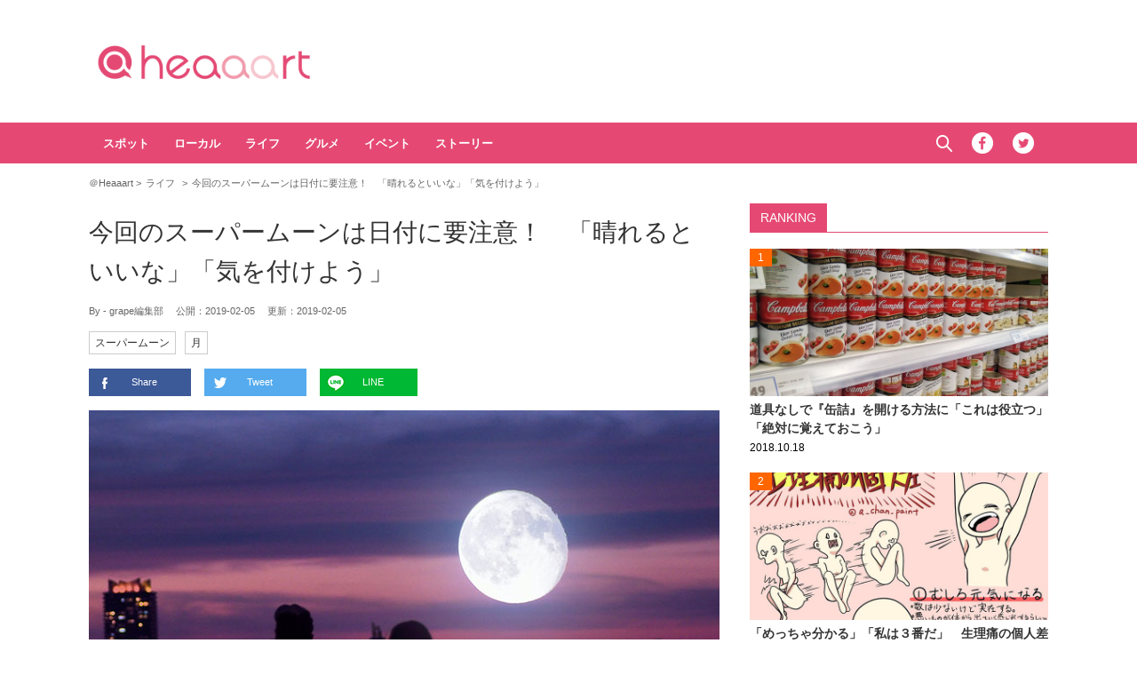

--- FILE ---
content_type: text/html; charset=UTF-8
request_url: https://heaaart.com/post/326389
body_size: 10881
content:
<!DOCTYPE HTML>
<html>
<head prefix="og: http://ogp.me/ns# fb: http://ogp.me/ns/fb# article: http://ogp.me/ns/article#">
<meta charset="utf-8">
<meta name="viewport" content="width=1150">
<link rel="stylesheet" type="text/css" media="all" href="https://heaaart.com/wp-content/themes/heart_v2/style.css?20230630320">
<link rel="alternate" type="application/rss+xml" title="RSS" href="https://heaaart.com/feed" />

<link rel="pingback" href="https://heaaart.com/xmlrpc.php">
<link rel="shortcut icon" href="https://heaaart.com/wp-content/themes/heart_v2/img/favicon.ico?20180707"> 
<link rel="apple-touch-icon" href="https://heaaart.com/wp-content/themes/heart_v2/img/logo.png"> 
<script src="https://heaaart.com/wp-content/themes/heart_v2/js/jquery-2.1.4.min.js"></script> 
<script src="https://heaaart.com/wp-content/themes/heart_v2/js/function.js?20180713220" charset="utf-8"></script>

<link rel="canonical" href="https://grapee.jp/627376">

<meta name='robots' content='max-image-preview:large' />
<link rel='dns-prefetch' href='//heaaart.com' />
<link rel="alternate" title="oEmbed (JSON)" type="application/json+oembed" href="https://heaaart.com/wp-json/oembed/1.0/embed?url=https%3A%2F%2Fheaaart.com%2Fpost%2F326389" />
<link rel="alternate" title="oEmbed (XML)" type="text/xml+oembed" href="https://heaaart.com/wp-json/oembed/1.0/embed?url=https%3A%2F%2Fheaaart.com%2Fpost%2F326389&#038;format=xml" />
<style id='wp-img-auto-sizes-contain-inline-css' type='text/css'>
img:is([sizes=auto i],[sizes^="auto," i]){contain-intrinsic-size:3000px 1500px}
/*# sourceURL=wp-img-auto-sizes-contain-inline-css */
</style>
<style id='wp-block-library-inline-css' type='text/css'>
:root{--wp-block-synced-color:#7a00df;--wp-block-synced-color--rgb:122,0,223;--wp-bound-block-color:var(--wp-block-synced-color);--wp-editor-canvas-background:#ddd;--wp-admin-theme-color:#007cba;--wp-admin-theme-color--rgb:0,124,186;--wp-admin-theme-color-darker-10:#006ba1;--wp-admin-theme-color-darker-10--rgb:0,107,160.5;--wp-admin-theme-color-darker-20:#005a87;--wp-admin-theme-color-darker-20--rgb:0,90,135;--wp-admin-border-width-focus:2px}@media (min-resolution:192dpi){:root{--wp-admin-border-width-focus:1.5px}}.wp-element-button{cursor:pointer}:root .has-very-light-gray-background-color{background-color:#eee}:root .has-very-dark-gray-background-color{background-color:#313131}:root .has-very-light-gray-color{color:#eee}:root .has-very-dark-gray-color{color:#313131}:root .has-vivid-green-cyan-to-vivid-cyan-blue-gradient-background{background:linear-gradient(135deg,#00d084,#0693e3)}:root .has-purple-crush-gradient-background{background:linear-gradient(135deg,#34e2e4,#4721fb 50%,#ab1dfe)}:root .has-hazy-dawn-gradient-background{background:linear-gradient(135deg,#faaca8,#dad0ec)}:root .has-subdued-olive-gradient-background{background:linear-gradient(135deg,#fafae1,#67a671)}:root .has-atomic-cream-gradient-background{background:linear-gradient(135deg,#fdd79a,#004a59)}:root .has-nightshade-gradient-background{background:linear-gradient(135deg,#330968,#31cdcf)}:root .has-midnight-gradient-background{background:linear-gradient(135deg,#020381,#2874fc)}:root{--wp--preset--font-size--normal:16px;--wp--preset--font-size--huge:42px}.has-regular-font-size{font-size:1em}.has-larger-font-size{font-size:2.625em}.has-normal-font-size{font-size:var(--wp--preset--font-size--normal)}.has-huge-font-size{font-size:var(--wp--preset--font-size--huge)}.has-text-align-center{text-align:center}.has-text-align-left{text-align:left}.has-text-align-right{text-align:right}.has-fit-text{white-space:nowrap!important}#end-resizable-editor-section{display:none}.aligncenter{clear:both}.items-justified-left{justify-content:flex-start}.items-justified-center{justify-content:center}.items-justified-right{justify-content:flex-end}.items-justified-space-between{justify-content:space-between}.screen-reader-text{border:0;clip-path:inset(50%);height:1px;margin:-1px;overflow:hidden;padding:0;position:absolute;width:1px;word-wrap:normal!important}.screen-reader-text:focus{background-color:#ddd;clip-path:none;color:#444;display:block;font-size:1em;height:auto;left:5px;line-height:normal;padding:15px 23px 14px;text-decoration:none;top:5px;width:auto;z-index:100000}html :where(.has-border-color){border-style:solid}html :where([style*=border-top-color]){border-top-style:solid}html :where([style*=border-right-color]){border-right-style:solid}html :where([style*=border-bottom-color]){border-bottom-style:solid}html :where([style*=border-left-color]){border-left-style:solid}html :where([style*=border-width]){border-style:solid}html :where([style*=border-top-width]){border-top-style:solid}html :where([style*=border-right-width]){border-right-style:solid}html :where([style*=border-bottom-width]){border-bottom-style:solid}html :where([style*=border-left-width]){border-left-style:solid}html :where(img[class*=wp-image-]){height:auto;max-width:100%}:where(figure){margin:0 0 1em}html :where(.is-position-sticky){--wp-admin--admin-bar--position-offset:var(--wp-admin--admin-bar--height,0px)}@media screen and (max-width:600px){html :where(.is-position-sticky){--wp-admin--admin-bar--position-offset:0px}}

/*# sourceURL=wp-block-library-inline-css */
</style><style id='global-styles-inline-css' type='text/css'>
:root{--wp--preset--aspect-ratio--square: 1;--wp--preset--aspect-ratio--4-3: 4/3;--wp--preset--aspect-ratio--3-4: 3/4;--wp--preset--aspect-ratio--3-2: 3/2;--wp--preset--aspect-ratio--2-3: 2/3;--wp--preset--aspect-ratio--16-9: 16/9;--wp--preset--aspect-ratio--9-16: 9/16;--wp--preset--color--black: #000000;--wp--preset--color--cyan-bluish-gray: #abb8c3;--wp--preset--color--white: #ffffff;--wp--preset--color--pale-pink: #f78da7;--wp--preset--color--vivid-red: #cf2e2e;--wp--preset--color--luminous-vivid-orange: #ff6900;--wp--preset--color--luminous-vivid-amber: #fcb900;--wp--preset--color--light-green-cyan: #7bdcb5;--wp--preset--color--vivid-green-cyan: #00d084;--wp--preset--color--pale-cyan-blue: #8ed1fc;--wp--preset--color--vivid-cyan-blue: #0693e3;--wp--preset--color--vivid-purple: #9b51e0;--wp--preset--gradient--vivid-cyan-blue-to-vivid-purple: linear-gradient(135deg,rgb(6,147,227) 0%,rgb(155,81,224) 100%);--wp--preset--gradient--light-green-cyan-to-vivid-green-cyan: linear-gradient(135deg,rgb(122,220,180) 0%,rgb(0,208,130) 100%);--wp--preset--gradient--luminous-vivid-amber-to-luminous-vivid-orange: linear-gradient(135deg,rgb(252,185,0) 0%,rgb(255,105,0) 100%);--wp--preset--gradient--luminous-vivid-orange-to-vivid-red: linear-gradient(135deg,rgb(255,105,0) 0%,rgb(207,46,46) 100%);--wp--preset--gradient--very-light-gray-to-cyan-bluish-gray: linear-gradient(135deg,rgb(238,238,238) 0%,rgb(169,184,195) 100%);--wp--preset--gradient--cool-to-warm-spectrum: linear-gradient(135deg,rgb(74,234,220) 0%,rgb(151,120,209) 20%,rgb(207,42,186) 40%,rgb(238,44,130) 60%,rgb(251,105,98) 80%,rgb(254,248,76) 100%);--wp--preset--gradient--blush-light-purple: linear-gradient(135deg,rgb(255,206,236) 0%,rgb(152,150,240) 100%);--wp--preset--gradient--blush-bordeaux: linear-gradient(135deg,rgb(254,205,165) 0%,rgb(254,45,45) 50%,rgb(107,0,62) 100%);--wp--preset--gradient--luminous-dusk: linear-gradient(135deg,rgb(255,203,112) 0%,rgb(199,81,192) 50%,rgb(65,88,208) 100%);--wp--preset--gradient--pale-ocean: linear-gradient(135deg,rgb(255,245,203) 0%,rgb(182,227,212) 50%,rgb(51,167,181) 100%);--wp--preset--gradient--electric-grass: linear-gradient(135deg,rgb(202,248,128) 0%,rgb(113,206,126) 100%);--wp--preset--gradient--midnight: linear-gradient(135deg,rgb(2,3,129) 0%,rgb(40,116,252) 100%);--wp--preset--font-size--small: 13px;--wp--preset--font-size--medium: 20px;--wp--preset--font-size--large: 36px;--wp--preset--font-size--x-large: 42px;--wp--preset--spacing--20: 0.44rem;--wp--preset--spacing--30: 0.67rem;--wp--preset--spacing--40: 1rem;--wp--preset--spacing--50: 1.5rem;--wp--preset--spacing--60: 2.25rem;--wp--preset--spacing--70: 3.38rem;--wp--preset--spacing--80: 5.06rem;--wp--preset--shadow--natural: 6px 6px 9px rgba(0, 0, 0, 0.2);--wp--preset--shadow--deep: 12px 12px 50px rgba(0, 0, 0, 0.4);--wp--preset--shadow--sharp: 6px 6px 0px rgba(0, 0, 0, 0.2);--wp--preset--shadow--outlined: 6px 6px 0px -3px rgb(255, 255, 255), 6px 6px rgb(0, 0, 0);--wp--preset--shadow--crisp: 6px 6px 0px rgb(0, 0, 0);}:where(.is-layout-flex){gap: 0.5em;}:where(.is-layout-grid){gap: 0.5em;}body .is-layout-flex{display: flex;}.is-layout-flex{flex-wrap: wrap;align-items: center;}.is-layout-flex > :is(*, div){margin: 0;}body .is-layout-grid{display: grid;}.is-layout-grid > :is(*, div){margin: 0;}:where(.wp-block-columns.is-layout-flex){gap: 2em;}:where(.wp-block-columns.is-layout-grid){gap: 2em;}:where(.wp-block-post-template.is-layout-flex){gap: 1.25em;}:where(.wp-block-post-template.is-layout-grid){gap: 1.25em;}.has-black-color{color: var(--wp--preset--color--black) !important;}.has-cyan-bluish-gray-color{color: var(--wp--preset--color--cyan-bluish-gray) !important;}.has-white-color{color: var(--wp--preset--color--white) !important;}.has-pale-pink-color{color: var(--wp--preset--color--pale-pink) !important;}.has-vivid-red-color{color: var(--wp--preset--color--vivid-red) !important;}.has-luminous-vivid-orange-color{color: var(--wp--preset--color--luminous-vivid-orange) !important;}.has-luminous-vivid-amber-color{color: var(--wp--preset--color--luminous-vivid-amber) !important;}.has-light-green-cyan-color{color: var(--wp--preset--color--light-green-cyan) !important;}.has-vivid-green-cyan-color{color: var(--wp--preset--color--vivid-green-cyan) !important;}.has-pale-cyan-blue-color{color: var(--wp--preset--color--pale-cyan-blue) !important;}.has-vivid-cyan-blue-color{color: var(--wp--preset--color--vivid-cyan-blue) !important;}.has-vivid-purple-color{color: var(--wp--preset--color--vivid-purple) !important;}.has-black-background-color{background-color: var(--wp--preset--color--black) !important;}.has-cyan-bluish-gray-background-color{background-color: var(--wp--preset--color--cyan-bluish-gray) !important;}.has-white-background-color{background-color: var(--wp--preset--color--white) !important;}.has-pale-pink-background-color{background-color: var(--wp--preset--color--pale-pink) !important;}.has-vivid-red-background-color{background-color: var(--wp--preset--color--vivid-red) !important;}.has-luminous-vivid-orange-background-color{background-color: var(--wp--preset--color--luminous-vivid-orange) !important;}.has-luminous-vivid-amber-background-color{background-color: var(--wp--preset--color--luminous-vivid-amber) !important;}.has-light-green-cyan-background-color{background-color: var(--wp--preset--color--light-green-cyan) !important;}.has-vivid-green-cyan-background-color{background-color: var(--wp--preset--color--vivid-green-cyan) !important;}.has-pale-cyan-blue-background-color{background-color: var(--wp--preset--color--pale-cyan-blue) !important;}.has-vivid-cyan-blue-background-color{background-color: var(--wp--preset--color--vivid-cyan-blue) !important;}.has-vivid-purple-background-color{background-color: var(--wp--preset--color--vivid-purple) !important;}.has-black-border-color{border-color: var(--wp--preset--color--black) !important;}.has-cyan-bluish-gray-border-color{border-color: var(--wp--preset--color--cyan-bluish-gray) !important;}.has-white-border-color{border-color: var(--wp--preset--color--white) !important;}.has-pale-pink-border-color{border-color: var(--wp--preset--color--pale-pink) !important;}.has-vivid-red-border-color{border-color: var(--wp--preset--color--vivid-red) !important;}.has-luminous-vivid-orange-border-color{border-color: var(--wp--preset--color--luminous-vivid-orange) !important;}.has-luminous-vivid-amber-border-color{border-color: var(--wp--preset--color--luminous-vivid-amber) !important;}.has-light-green-cyan-border-color{border-color: var(--wp--preset--color--light-green-cyan) !important;}.has-vivid-green-cyan-border-color{border-color: var(--wp--preset--color--vivid-green-cyan) !important;}.has-pale-cyan-blue-border-color{border-color: var(--wp--preset--color--pale-cyan-blue) !important;}.has-vivid-cyan-blue-border-color{border-color: var(--wp--preset--color--vivid-cyan-blue) !important;}.has-vivid-purple-border-color{border-color: var(--wp--preset--color--vivid-purple) !important;}.has-vivid-cyan-blue-to-vivid-purple-gradient-background{background: var(--wp--preset--gradient--vivid-cyan-blue-to-vivid-purple) !important;}.has-light-green-cyan-to-vivid-green-cyan-gradient-background{background: var(--wp--preset--gradient--light-green-cyan-to-vivid-green-cyan) !important;}.has-luminous-vivid-amber-to-luminous-vivid-orange-gradient-background{background: var(--wp--preset--gradient--luminous-vivid-amber-to-luminous-vivid-orange) !important;}.has-luminous-vivid-orange-to-vivid-red-gradient-background{background: var(--wp--preset--gradient--luminous-vivid-orange-to-vivid-red) !important;}.has-very-light-gray-to-cyan-bluish-gray-gradient-background{background: var(--wp--preset--gradient--very-light-gray-to-cyan-bluish-gray) !important;}.has-cool-to-warm-spectrum-gradient-background{background: var(--wp--preset--gradient--cool-to-warm-spectrum) !important;}.has-blush-light-purple-gradient-background{background: var(--wp--preset--gradient--blush-light-purple) !important;}.has-blush-bordeaux-gradient-background{background: var(--wp--preset--gradient--blush-bordeaux) !important;}.has-luminous-dusk-gradient-background{background: var(--wp--preset--gradient--luminous-dusk) !important;}.has-pale-ocean-gradient-background{background: var(--wp--preset--gradient--pale-ocean) !important;}.has-electric-grass-gradient-background{background: var(--wp--preset--gradient--electric-grass) !important;}.has-midnight-gradient-background{background: var(--wp--preset--gradient--midnight) !important;}.has-small-font-size{font-size: var(--wp--preset--font-size--small) !important;}.has-medium-font-size{font-size: var(--wp--preset--font-size--medium) !important;}.has-large-font-size{font-size: var(--wp--preset--font-size--large) !important;}.has-x-large-font-size{font-size: var(--wp--preset--font-size--x-large) !important;}
/*# sourceURL=global-styles-inline-css */
</style>

<style id='classic-theme-styles-inline-css' type='text/css'>
/*! This file is auto-generated */
.wp-block-button__link{color:#fff;background-color:#32373c;border-radius:9999px;box-shadow:none;text-decoration:none;padding:calc(.667em + 2px) calc(1.333em + 2px);font-size:1.125em}.wp-block-file__button{background:#32373c;color:#fff;text-decoration:none}
/*# sourceURL=/wp-includes/css/classic-themes.min.css */
</style>
<link rel='stylesheet' id='wp-associate-post-r2-css' href='https://heaaart.com/wp-content/plugins/wp-associate-post-r2/css/skin-standard.css?ver=5.0.1' type='text/css' media='all' />
<link rel="https://api.w.org/" href="https://heaaart.com/wp-json/" /><link rel="alternate" title="JSON" type="application/json" href="https://heaaart.com/wp-json/wp/v2/posts/326389" />
<title>今回のスーパームーンは日付に要注意！　「晴れるといいな」「気を付けよう」  &#8211;  ＠Heaaart</title>

<meta property="fb:admins" content="100002292971832" />
<meta property="fb:app_id" content="292327077629055" />
<meta property="article:publisher" content="https://www.facebook.com/heaaart" />

<meta property="og:locale" content="ja_JP" />
<meta property="og:image" content="https://heaaart.com/wp-content/uploads/2019/02/50274_main1.jpg" />
<meta property="og:title" content="今回のスーパームーンは日付に要注意！　「晴れるといいな」「気を付けよう」 " />
<meta property="og:type" content="article" />
<meta property="og:url" content="https://heaaart.com/post/326389" />
<meta property="og:site_name" content="＠Heaaart" />
<meta property="og:description" content="＠Heaaartは日本国内の情報を中心に、心に響くコンテンツをご紹介します。" />


<meta name="twitter:card" content="summary_large_image" />
<meta name="twitter:site" content="@heaaartcom">
<meta name="twitter:creator" content="@heaaartcom">
<meta name="twitter:title" content="今回のスーパームーンは日付に要注意！　「晴れるといいな」「気を付けよう」" />
<meta name="twitter:description" content="月が地球に近づく時と満月が重なり、通常よりも大きく見える現象『スーパームーン』。２月２０日のスーパームーンは、２０１９年でもっとも大きな満月となります。スーパームーンの見られる時間スーパームーンが見ら..." />
<meta name="twitter:image:src" content="https://heaaart.com/wp-content/uploads/2019/02/50274_main1.jpg" />
<!-- Embed -->
<script async src="//platform.twitter.com/widgets.js" charset="utf-8"></script>
<script async defer src="//platform.instagram.com/en_US/embeds.js"></script>
<script async src="//s.imgur.com/min/embed.js" charset="utf-8"></script>
<!-- Google Tag Manager -->
<script>(function(w,d,s,l,i){w[l]=w[l]||[];w[l].push({'gtm.start':
new Date().getTime(),event:'gtm.js'});var f=d.getElementsByTagName(s)[0],
j=d.createElement(s),dl=l!='dataLayer'?'&l='+l:'';j.async=true;j.src=
'https://www.googletagmanager.com/gtm.js?id='+i+dl;f.parentNode.insertBefore(j,f);
})(window,document,'script','dataLayer','GTM-PT7DG3R');</script>
<!-- End Google Tag Manager -->
<!-- googleアナリティクス 開始 -->
<script>
  (function(i,s,o,g,r,a,m){i['GoogleAnalyticsObject']=r;i[r]=i[r]||function(){
  (i[r].q=i[r].q||[]).push(arguments)},i[r].l=1*new Date();a=s.createElement(o),
  m=s.getElementsByTagName(o)[0];a.async=1;a.src=g;m.parentNode.insertBefore(a,m)
  })(window,document,'script','//www.google-analytics.com/analytics.js','ga');

  ga('create', 'UA-53903166-1', 'auto');
  ga('require', 'displayfeatures');
  ga('send', 'pageview');
 // FB.Event.subscribe('edge.create', function(targetUrl) {ga(['send', 'social', 'facebook', 'like', targetUrl]);});
 // FB.Event.subscribe('edge.remove', function(targetUrl) {ga(['send', 'social', 'facebook', 'unlike', targetUrl]);});
 // FB.Event.subscribe('message.send', function(targetUrl) {ga(['send', 'social', 'facebook', 'send', targetUrl]);});
window.twttr=(function(d,s,id){var t,js,fjs=d.getElementsByTagName(s)[0];if(d.getElementById(id))return;js=d.createElement(s);js.id=id;js.src="https://platform.twitter.com/widgets.js";fjs.parentNode.insertBefore(js,fjs);return window.twttr||(t={_e:[],ready:function(f){t._e.push(f)}})}(document,"script","twitter-wjs"));
 twttr.ready(function (twttr) {twttr.events.bind('click', function (e) {ga('send', 'social', 'twitter', 'click', window.location.href); });
 twttr.events.bind('tweet', function (e) {ga('send', 'social', 'twitter', 'tweet', window.location.href);});});
</script>
<!-- googleアナリティクス 終了 -->


<!-- Structured Markup -->
<script type="application/ld+json">
{
	"@context" : "http://schema.org",
	"@type" : "Article",
	"name" : "今回のスーパームーンは日付に要注意！　「晴れるといいな」「気を付けよう」",
	"author" : {
			"@type" : "Organization",
			"name" : "grape編集部"
	},
	"headline": "今回のスーパームーンは日付に要注意！　「晴れるといいな」「気を付けよう」",
	"publisher": {
		"@type": "organization",
		"name": "株式会社グレイプ",
		"logo": {
			"@type": "ImageObject",
			"url": "https://heaaart.com/wp-content/themes/heart_v2/img/logo.png",
			"width": 200,
			"height": 200
		}
	},
	"datePublished" : "2019-02-05",
	"dateModified": "2019-02-05",
	"image" : "https://heaaart.com/wp-content/uploads/2019/02/50274_main1.jpg",
		"mainEntityOfPage": "https://grapee.jp/627376"
	}
</script>
</head>
<body>
<!-- Google Tag Manager (noscript) -->
<noscript><iframe src="https://www.googletagmanager.com/ns.html?id=GTM-PT7DG3R"
height="0" width="0" style="display:none;visibility:hidden"></iframe></noscript>
<!-- End Google Tag Manager (noscript) -->
<!-- header -->
<header>
<div id="header-in">
<p id="sitetitle"><a href="https://heaaart.com">＠Heaaart</a></p>
<div class="ads-header">
<!--<div id="billboard">ads</div>-->
</div>
</div>
</header>
<!-- /header -->

<!-- nav -->
<nav id="gnavi">
<div id="gnavi-in">
<ul id="menu-gnavi" class="menu"><li id="menu-item-310551" class="menu-item menu-item-type-taxonomy menu-item-object-category menu-item-310551"><a href="https://heaaart.com/post/category/spot">スポット</a></li>
<li id="menu-item-310553" class="menu-item menu-item-type-taxonomy menu-item-object-category menu-item-310553"><a href="https://heaaart.com/post/category/local">ローカル</a></li>
<li id="menu-item-310552" class="menu-item menu-item-type-taxonomy menu-item-object-category current-post-ancestor current-menu-parent current-post-parent menu-item-310552"><a href="https://heaaart.com/post/category/life">ライフ</a></li>
<li id="menu-item-310550" class="menu-item menu-item-type-taxonomy menu-item-object-category menu-item-310550"><a href="https://heaaart.com/post/category/gourmet">グルメ</a></li>
<li id="menu-item-313238" class="menu-item menu-item-type-taxonomy menu-item-object-category menu-item-313238"><a href="https://heaaart.com/post/category/event">イベント</a></li>
<li id="menu-item-312796" class="menu-item menu-item-type-taxonomy menu-item-object-category menu-item-312796"><a href="https://heaaart.com/post/category/story">ストーリー</a></li>
</ul><ul class="menu-social">
<li id="btn_search">
	<form role="search" method="get" id="searchform" class="searchform" action="https://heaaart.com">
	<label class="screen_reader_text" for="s">検索:</label>
	<input type="text" placeholder="Search ..." value="" name="s" id="s" />
	</form>
	<a href="javascript:void(0)">Search</a>
</li>
<li id="btn_facebook"><a href="https://www.facebook.com/heaaart" target="_blank" class="icon">Facebook</a></li>
<li id="btn_twitter"><a href="https://twitter.com/heaaartcom" target="_blank" class="icon">Twitter</a></li>
<!--<li id="btn_instagram"><a href="https://www.instagram.com/heaaart_official/" target="_blank" class="icon">Instagram</a></li>-->
</ul>
</div>
</nav>
<!-- nav -->

<!-- ads-billboard -->
<!-- <div id="ads-billboard"></div> -->
<!-- /ads-billboard -->

<!-- main -->
<main id="main">

<ul id="breadcrumb">
	<li itemscope="itemscope" itemtype="http://data-vocabulary.org/Breadcrumb">
		<a href="https://heaaart.com" itemprop="url"><span itemprop="title">＠Heaaart</span></a>
	</li>
	<li itemscope="itemscope" itemtype="http://data-vocabulary.org/Breadcrumb">
		<a href="https://heaaart.com/post/category/life" itemprop="url"><span itemprop="title">ライフ</span></a>
	</li>
		<li>今回のスーパームーンは日付に要注意！　「晴れるといいな」「気を付けよう」</li>
</ul>


<div id="main_list">
<article class="single-page">
	<div class="entry_title">
		<h1><a href="https://heaaart.com/post/326389">今回のスーパームーンは日付に要注意！　「晴れるといいな」「気を付けよう」</a></h1>
						<p><span class="author">By - grape編集部</span>
		　公開：<time>2019-02-05</time>
		　更新：<time>2019-02-05</time></p>
		<p class="entry_tags"><a href="https://heaaart.com/post/tag/%e3%82%b9%e3%83%bc%e3%83%91%e3%83%bc%e3%83%a0%e3%83%bc%e3%83%b3" rel="tag">スーパームーン</a><a href="https://heaaart.com/post/tag/%e6%9c%88" rel="tag">月</a></p>
	</div>
<div class="entry_sns">
	<p>
	<a href="http://www.facebook.com/sharer.php?u=https://heaaart.com/post/326389&t=%E4%BB%8A%E5%9B%9E%E3%81%AE%E3%82%B9%E3%83%BC%E3%83%91%E3%83%BC%E3%83%A0%E3%83%BC%E3%83%B3%E3%81%AF%E6%97%A5%E4%BB%98%E3%81%AB%E8%A6%81%E6%B3%A8%E6%84%8F%EF%BC%81%E3%80%80%E3%80%8C%E6%99%B4%E3%82%8C%E3%82%8B%E3%81%A8%E3%81%84%E3%81%84%E3%81%AA%E3%80%8D%E3%80%8C%E6%B0%97%E3%82%92%E4%BB%98%E3%81%91%E3%82%88%E3%81%86%E3%80%8D" target="_blank" rel="nofollow" class="btn_fb">Share</a>
	<a href="http://twitter.com/share?url=https://heaaart.com/post/326389&lang=ja&text=%E4%BB%8A%E5%9B%9E%E3%81%AE%E3%82%B9%E3%83%BC%E3%83%91%E3%83%BC%E3%83%A0%E3%83%BC%E3%83%B3%E3%81%AF%E6%97%A5%E4%BB%98%E3%81%AB%E8%A6%81%E6%B3%A8%E6%84%8F%EF%BC%81%E3%80%80%E3%80%8C%E6%99%B4%E3%82%8C%E3%82%8B%E3%81%A8%E3%81%84%E3%81%84%E3%81%AA%E3%80%8D%E3%80%8C%E6%B0%97%E3%82%92%E4%BB%98%E3%81%91%E3%82%88%E3%81%86%E3%80%8D&via=grapeejp" target="_blank" class="btn_tw">Tweet</a>
	<a href="http://line.me/R/msg/text/?https://heaaart.com/post/326389" class="btn_line">LINE</a>
	</p>
</div>


<figure>
<img src="https://heaaart.com/wp-content/uploads/2019/02/50274_main1.jpg" /><p class="image-cite">※写真はイメージ</p>
</figure>
	<section class="entry_main">
<div class="comment">
<p>月が地球に近づく時と満月が重なり、通常よりも大きく見える現象『スーパームーン』。</p>
<p>２月２０日のスーパームーンは、２０１９年でもっとも大きな満月となります。</p>
<h2>スーパームーンの見られる時間</h2>
<p>スーパームーンが見られるのは、２月１９日から２０日に日付が切り替わってすぐの０時５４分です。</p>
<p>２０日の夕日が沈んでから登ってくる月ではないので、勘違いしないように気を付けましょう。</p>
<div class="quote">
<blockquote>
<p>2月20日の満月は、2019年で最も大きな満月です。その前日の2月19日、月は18時3分に近地点（注1）を通過し、日付が変わってすぐの2月20日0時54分に満月となります。満月の瞬間の地心距離（注2）は約35万7千キロメートル、視直径（注3）は33分29秒角です。つまり、今年最大の満月は、満月の日である2月20日の夕方に昇ってくる月ではないことに注意しましょう。</p>
</blockquote>
<p><cite><a href="https://www.nao.ac.jp/astro/sky/2019/02-topics01.html" target="_blank">国立天文台</a>　ーより引用</cite>
</div>
<p>ちなみに、２０１９年最小の満月は９月１４日に観測することができます。</p>
<p>最小の満月と比べると、今回のスーパームーンは直径が１４&#37;大きく、さらに３０&#37;明るく見えるのだそうです。</p>
<p>ネット上でもスーパームーンを楽しみにしている声が上がっていました。</p>
<div class="txt-box">
<p>・実際に大きく見えるからいいですよね。</p>
<p>・日付だけ間違えないようにしないと。</p>
<p>・最近は晴れていることが多いし、キレイに見られるかな。</p>
</div>
<p>いつもよりも大きく、明るく見ることができるスーパームーン。</p>
<p>夜空に雲がかかってなければ、ぜひ空を見上げてみてくださいね！</p>
</div>


<div class="page-links">
<p>
</p>
</div>
	</section>

<!-- <div class="ads-main">
<div class="box-flex">
</div>
</div> -->

<dl><dt>出典</dt><dd><a href="https://grapee.jp/627376" target="_blank" rel="nofollow canonical">grape</a>／<a href="https://www.nao.ac.jp/astro/sky/2019/02-topics01.html" target="_blank" rel="nofollow">国立天文台</a></dd></dl><div class="entry_sns">
	<p>
	<a href="http://www.facebook.com/sharer.php?u=https://heaaart.com/post/326389&t=%E4%BB%8A%E5%9B%9E%E3%81%AE%E3%82%B9%E3%83%BC%E3%83%91%E3%83%BC%E3%83%A0%E3%83%BC%E3%83%B3%E3%81%AF%E6%97%A5%E4%BB%98%E3%81%AB%E8%A6%81%E6%B3%A8%E6%84%8F%EF%BC%81%E3%80%80%E3%80%8C%E6%99%B4%E3%82%8C%E3%82%8B%E3%81%A8%E3%81%84%E3%81%84%E3%81%AA%E3%80%8D%E3%80%8C%E6%B0%97%E3%82%92%E4%BB%98%E3%81%91%E3%82%88%E3%81%86%E3%80%8D" target="_blank" rel="nofollow" class="btn_fb">Share</a>
	<a href="http://twitter.com/share?url=https://heaaart.com/post/326389&lang=ja&text=%E4%BB%8A%E5%9B%9E%E3%81%AE%E3%82%B9%E3%83%BC%E3%83%91%E3%83%BC%E3%83%A0%E3%83%BC%E3%83%B3%E3%81%AF%E6%97%A5%E4%BB%98%E3%81%AB%E8%A6%81%E6%B3%A8%E6%84%8F%EF%BC%81%E3%80%80%E3%80%8C%E6%99%B4%E3%82%8C%E3%82%8B%E3%81%A8%E3%81%84%E3%81%84%E3%81%AA%E3%80%8D%E3%80%8C%E6%B0%97%E3%82%92%E4%BB%98%E3%81%91%E3%82%88%E3%81%86%E3%80%8D&via=grapeejp" target="_blank" class="btn_tw">Tweet</a>
	<a href="http://line.me/R/msg/text/?https://heaaart.com/post/326389" class="btn_line">LINE</a>
	</p>
</div>
</article>

<div id="related_list">

<h3>Related Article</h3>
<ul>
<li>
<figure>
<a href="https://heaaart.com/post/321563"><img width="240" height="184" src="https://heaaart.com/wp-content/uploads/2018/09/46965_main-240x184.jpg"  alt="" decoding="async" loading="lazy" /></a></figure>
<p class="title"><a href="https://heaaart.com/post/321563"> ２０１８年もっとも美しい月がもうすぐ！　「祝日だし見やすそう」</a></p>
</li>
            <li>
<figure>
<a href="https://heaaart.com/post/349115"><img width="240" height="184" src="https://heaaart.com/wp-content/uploads/2020/11/66241_main2-240x184.jpg"  alt="" decoding="async" loading="lazy" /></a></figure>
<p class="title"><a href="https://heaaart.com/post/349115"> １１月３０日は満月　さらに１８時４３分頃に『半影月食』も！</a></p>
</li>
            <li>
<figure>
<a href="https://heaaart.com/post/371950"><img width="240" height="184" src="https://heaaart.com/wp-content/uploads/2023/06/91535_main4-240x184.jpg"  alt="" decoding="async" loading="lazy" /></a></figure>
<p class="title"><a href="https://heaaart.com/post/371950"> 『恋を叶える満月』がいよいよ！　夜はストロベリームーンを見上げよう</a></p>
</li>
            <li>
<figure>
<a href="https://heaaart.com/post/366257"><img width="240" height="184" src="https://heaaart.com/wp-content/uploads/2022/11/84267_main4-240x184.jpg"  alt="" decoding="async" loading="lazy" /></a></figure>
<p class="title"><a href="https://heaaart.com/post/366257"> 【４４２年ぶりの奇跡】皆既月食＆惑星食が重なる『天体ショー』がもうすぐ！　「絶対見たい」の声</a></p>
</li>
            </ul>


</div>

</div>

<!-- side -->
<aside id="sidebar">

<!-- <div class="ads-sidebar">
</div> -->


<h2>Ranking</h2>
<div id="side_rank">


<article class="entry_list">
<span class="rank">1</span>
<a href="https://heaaart.com/post/323540"><figure><img src="https://heaaart.com/wp-content/uploads/2018/10/47965_main.jpg" width="710" height="450" class="oblong" /></figure>
<div class="entry_title">
<p>道具なしで『缶詰』を開ける方法に「これは役立つ」「絶対に覚えておこう」</p>
<time>2018.10.18</time></div></a>
</article>
<article class="entry_list">
<span class="rank">2</span>
<a href="https://heaaart.com/post/325077"><figure><img src="https://heaaart.com/wp-content/uploads/2018/11/48734_01main.jpg" width="710" height="450" class="oblong" /></figure>
<div class="entry_title">
<p>「めっちゃ分かる」「私は３番だ」　生理痛の個人差を１枚にまとめると？</p>
<time>2018.11.21</time></div></a>
</article>
<article class="entry_list">
<span class="rank">3</span>
<a href="https://heaaart.com/post/330106"><figure><img src="https://heaaart.com/wp-content/uploads/2019/06/53387_main1.jpg" width="1200" height="900" class="oblong" /></figure>
<div class="entry_title">
<p>発達障害についての漫画に、当事者から共感の声　「泣いて親に訴えたい」「本当にそれ」</p>
<time>2019.06.26</time></div></a>
</article>
<article class="entry_list">
<span class="rank">4</span>
<a href="https://heaaart.com/post/308770"><figure class="thumb"><img width="240" height="184" src="https://heaaart.com/wp-content/uploads/2018/07/29196_main-240x184.jpg"  alt="" decoding="async" loading="lazy" /></figure>
<div class="entry_title">
<p>ドラム式洗濯機が故障　業者に修理を依頼したら、悩ましい事実が判明</p>
<time>2017.02.08</time></div></a>
</article>
<article class="entry_list">
<span class="rank">5</span>
<a href="https://heaaart.com/post/330509"><figure class="thumb"><img width="240" height="184" src="https://heaaart.com/wp-content/uploads/2019/07/53610_main3-240x184.jpg"  alt="" decoding="async" loading="lazy" /></figure>
<div class="entry_title">
<p>子どもが発達障害と診断され、自殺を図った母　医者の言葉に涙する</p>
<time>2019.07.05</time></div></a>
</article>
<article class="entry_list">
<span class="rank">6</span>
<a href="https://heaaart.com/post/289545"><figure class="thumb"><img width="240" height="125" src="https://heaaart.com/wp-content/uploads/2017/09/289545_ic.png"  alt="" decoding="async" loading="lazy" srcset="https://heaaart.com/wp-content/uploads/2017/09/289545_ic.png 683w, https://heaaart.com/wp-content/uploads/2017/09/289545_ic-616x322.png 616w" sizes="auto, (max-width: 240px) 100vw, 240px" /></figure>
<div class="entry_title">
<p>中に小さいおもちゃが入ってる！？山形の郷土駄菓子『からからせんべい』が可愛くて楽しい♪</p>
<time>2017.10.18</time></div></a>
</article>
<article class="entry_list">
<span class="rank">7</span>
<a href="https://heaaart.com/post/327038"><figure class="thumb"><img width="240" height="184" src="https://heaaart.com/wp-content/uploads/2019/03/50997_main-240x184.jpg"  alt="" decoding="async" loading="lazy" /></figure>
<div class="entry_title">
<p>下の子の面倒を見る長女　母が気付いたことに胸が締め付けられる</p>
<time>2019.03.13</time></div></a>
</article>
<article class="entry_list">
<span class="rank">8</span>
<a href="https://heaaart.com/post/324521"><figure class="thumb"><img width="240" height="184" src="https://heaaart.com/wp-content/uploads/2018/11/48331_main-240x184.jpg"  alt="" decoding="async" loading="lazy" /></figure>
<div class="entry_title">
<p>ショッピングセンターの『授乳室』に入った母親　すると、カーテンが開けられ？</p>
<time>2018.11.07</time></div></a>
</article>
<article class="entry_list">
<span class="rank">9</span>
<a href="https://heaaart.com/post/288801"><figure class="thumb"><img width="240" height="125" src="https://heaaart.com/wp-content/uploads/2017/09/288801_ic1.png"  alt="" decoding="async" loading="lazy" srcset="https://heaaart.com/wp-content/uploads/2017/09/288801_ic1.png 683w, https://heaaart.com/wp-content/uploads/2017/09/288801_ic1-616x322.png 616w" sizes="auto, (max-width: 240px) 100vw, 240px" /></figure>
<div class="entry_title">
<p>幻想的な空間が広がるアトリエ兼ギャラリー「Andart(アンダート)」。雰囲気を楽しめるカフェもある</p>
<time>2017.09.29</time></div></a>
</article>
<article class="entry_list">
<span class="rank">10</span>
<a href="https://heaaart.com/post/308014"><figure class="thumb"><img width="240" height="184" src="https://heaaart.com/wp-content/uploads/2018/07/23884_main2-240x184.jpg"  alt="" decoding="async" loading="lazy" /></figure>
<div class="entry_title">
<p>郵便局「ココに切手を貼らないで！」実は知らない人が多かった…！</p>
<time>2016.08.25</time></div></a>
</article>
</div>

<!-- <div class="ads-sidebar">
</div> -->

<h2>Latest Article</h2>
<div id="side_list">
<p>「ライフ」に関する新着記事</p>
	<article class="entry_list">
	<a href="https://heaaart.com/post/392497"><figure>
	<img src="https://heaaart.com/wp-content/uploads/2025/12/128617_main02.webp" width="1200" height="900" class="oblong" />	</figure>
		<div class="entry_title">
		<p>『木耳』←この漢字読めたら、めちゃすごい！　食べ物の【難読漢字3選】</p>
		<time>2025.12.18</time>		</div></a>
	</article>
	<article class="entry_list">
	<a href="https://heaaart.com/post/392493"><figure class="thumb">
	<img width="240" height="184" src="https://heaaart.com/wp-content/uploads/2025/12/128580_main03-240x184.webp"  alt="" decoding="async" loading="lazy" />	</figure>
		<div class="entry_title">
		<p>下半分は飾りがないクリスマスツリー　理由に「笑った」「我が家も同じです」</p>
		<time>2025.12.18</time>		</div></a>
	</article>
	<article class="entry_list">
	<a href="https://heaaart.com/post/392487"><figure class="thumb">
	<img width="240" height="184" src="https://heaaart.com/wp-content/uploads/2025/12/128321_main01-240x184.webp"  alt="" decoding="async" loading="lazy" />	</figure>
		<div class="entry_title">
		<p>母親が置いて行った『厚揚げ』　よく見ると…？「爆笑した」「これは間違えるわ」</p>
		<time>2025.12.17</time>		</div></a>
	</article>
	<article class="entry_list">
	<a href="https://heaaart.com/post/392483"><figure class="thumb">
	<img width="240" height="184" src="https://heaaart.com/wp-content/uploads/2025/12/128585_main06-240x184.webp"  alt="" decoding="async" loading="lazy" />	</figure>
		<div class="entry_title">
		<p>おでんの『はんぺん』って何でできてるの？　まさかの材料に「ウソでしょ」「知らずに食べてた」</p>
		<time>2025.12.17</time>		</div></a>
	</article>
	<article class="entry_list">
	<a href="https://heaaart.com/post/392477"><figure class="thumb">
	<img width="240" height="184" src="https://heaaart.com/wp-content/uploads/2025/12/128576_main03-240x184.webp"  alt="" decoding="async" loading="lazy" />	</figure>
		<div class="entry_title">
		<p>母親「義母が天才だった」　息子の誕生日に招待されて行ったら…「ナイスアイディア」「もっと早く知りたかった」</p>
		<time>2025.12.17</time>		</div></a>
	</article>
	<article class="entry_list">
	<a href="https://heaaart.com/post/392397"><figure class="thumb">
	<img width="240" height="184" src="https://heaaart.com/wp-content/uploads/2025/12/128382_main03-240x184.webp"  alt="" decoding="async" loading="lazy" />	</figure>
		<div class="entry_title">
		<p>１００年近く前の『七五三の着物』　３歳の娘に着せると？「声が出た」「泣きそう」</p>
		<time>2025.12.13</time>		</div></a>
	</article>
	<article class="entry_list">
	<a href="https://heaaart.com/post/392353"><figure class="thumb">
	<img width="240" height="184" src="https://heaaart.com/wp-content/uploads/2025/12/128353_main03-240x184.webp"  alt="" decoding="async" loading="lazy" />	</figure>
		<div class="entry_title">
		<p>母親「まさかのアンパンマントラップ」　紅葉の名所で出会った『落葉アート』がこちら</p>
		<time>2025.12.10</time>		</div></a>
	</article>
	<article class="entry_list">
	<a href="https://heaaart.com/post/392349"><figure class="thumb">
	<img width="240" height="184" src="https://heaaart.com/wp-content/uploads/2025/12/128281_main03-240x184.webp"  alt="" decoding="async" loading="lazy" />	</figure>
		<div class="entry_title">
		<p>母さんが夜なべをして…　作ったものに「かわいすぎる」「大人も欲しい」</p>
		<time>2025.12.10</time>		</div></a>
	</article>
</div>

<!-- <div class="ads-sidebar">
</div> -->

</aside>
<!-- /side -->
<!-- /side -->


</main>
<!-- /main -->

<!-- footer -->
<footer>
<div id="footer-in">
<div class="box_footer">
	<h2>About</h2>
	<p>日本をもっと知りたい、応援したい。<br>
	＠Heaaartは日本国内の情報を中心に、心に響くコンテンツをご紹介します。</p>
</div>
<div class="box_footer">
	<h2>Category</h2>
<ul id="menu-gnavi-1" class="footer-category"><li class="menu-item menu-item-type-taxonomy menu-item-object-category menu-item-310551"><a href="https://heaaart.com/post/category/spot">スポット</a></li>
<li class="menu-item menu-item-type-taxonomy menu-item-object-category menu-item-310553"><a href="https://heaaart.com/post/category/local">ローカル</a></li>
<li class="menu-item menu-item-type-taxonomy menu-item-object-category current-post-ancestor current-menu-parent current-post-parent menu-item-310552"><a href="https://heaaart.com/post/category/life">ライフ</a></li>
<li class="menu-item menu-item-type-taxonomy menu-item-object-category menu-item-310550"><a href="https://heaaart.com/post/category/gourmet">グルメ</a></li>
<li class="menu-item menu-item-type-taxonomy menu-item-object-category menu-item-313238"><a href="https://heaaart.com/post/category/event">イベント</a></li>
<li class="menu-item menu-item-type-taxonomy menu-item-object-category menu-item-312796"><a href="https://heaaart.com/post/category/story">ストーリー</a></li>
</ul></div>
<div class="box_footer">
	<h2>Follow Us</h2>
	<div class="box_footer_fan">
	<p class="fb_fans"><a href="https://www.facebook.com/heaaart/" target="_blank"><strong>171,187</strong>Fans</a></p>
	<p class="tw_fans"><a href="https://twitter.com/heaaartcom" target="_blank"><strong>3,460</strong>Followers</a></p>
	</div>
</div>
</div>
<!--<div id="footer-banner">
<ul>
<li><a href="https://www.grapee.jp/" target="_blank" rel="nofollow"><img src="https://heaaart.com/wp-content/themes/heart_v2/img/bana_grapee.png" alt="grape［グレイプ］"></a></li>
<li><a href="https://www.grapee.jp/en" target="_blank" rel="nofollow"><img src="https://heaaart.com/wp-content/themes/heart_v2/img/bana_grapejapan.png" alt="grape Japan"></a></li>
<li><a href="http://shop.grape.jp/" target="_blank" rel="nofollow"><img src="https://heaaart.com/wp-content/themes/heart_v2/img/ba_grapeshop.gif" width="336" height="80" alt="grape SHOP"></a></li>
<li><a href="http://www.1242.com/" target="_blank" rel="nofollow"><img src="https://heaaart.com/wp-content/themes/heart_v2/img/bana_nipponhoso.png"></a></li>
<li><a href="http://www.allnightnippon.com/" target="_blank" rel="nofollow"><img src="https://heaaart.com/wp-content/themes/heart_v2/img/bana_allnightnippon.png"></a></li>
</ul>
</div>-->
<div id="footer-link">
<ul>
<li><a href="https://heaaart.com/about">＠Heaaartについて</a></li>
<li><a href="https://heaaart.com/about#editorial_policy">編集方針</a></li>
<li><a href="https://grapee.co.jp/" target="_blank">運営会社</a></li>
<li><a href="https://grapee.co.jp/privacy.html" target="_blank">プライバシーポリシー</a></li>
<li><a href="https://grapee.co.jp/contact_app/" target="_blank">お問い合わせ</a></li>
<li><a href="https://grapee.co.jp/ad/" target="_blank">広告掲載について</a></li>
</ul>
</div>
<p class="attention">当ウェブサイトに掲載の記事、写真などの無断転載、加工しての使用などは一切禁止します。</p>
<address>&copy; ＠Heaaart All Rights Reserved.</address>
</footer>
<!-- /footer -->
<script type="speculationrules">
{"prefetch":[{"source":"document","where":{"and":[{"href_matches":"/*"},{"not":{"href_matches":["/wp-*.php","/wp-admin/*","/wp-content/uploads/*","/wp-content/*","/wp-content/plugins/*","/wp-content/themes/heart_v2/*","/*\\?(.+)"]}},{"not":{"selector_matches":"a[rel~=\"nofollow\"]"}},{"not":{"selector_matches":".no-prefetch, .no-prefetch a"}}]},"eagerness":"conservative"}]}
</script>

<div id="fb-root"></div>
<script>(function(d, s, id) {
  var js, fjs = d.getElementsByTagName(s)[0];
  if (d.getElementById(id)) return;
  js = d.createElement(s); js.id = id;
  js.src = 'https://connect.facebook.net/ja_JP/sdk.js#xfbml=1&version=v2.11&appId=101175630220918';
  fjs.parentNode.insertBefore(js, fjs);
}(document, 'script', 'facebook-jssdk'));</script>

<script>!function(d,s,id){
  var js,fjs=d.getElementsByTagName(s)[0],
  p=/^http:/.test(d.location)?'http':'https';
  if(!d.getElementById(id)){js=d.createElement(s);
  js.charset="UTF-8";
  js.id=id;js.src=p+'://platform.twitter.com/widgets.js';
  fjs.parentNode.insertBefore(js,fjs);
  }}(document, 'script', 'twitter-wjs');</script>

</body> 
</html>